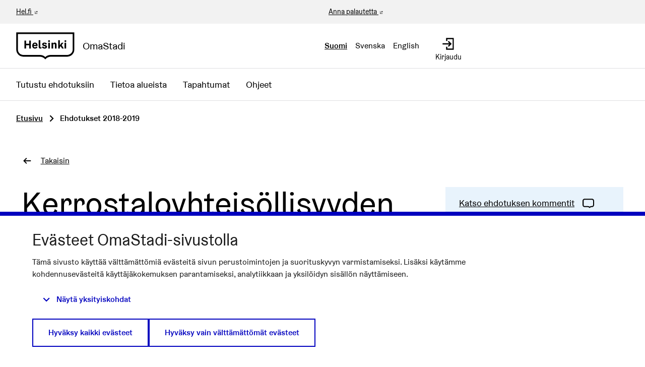

--- FILE ---
content_type: text/html; charset=utf-8
request_url: https://omastadi.hel.fi/processes/osbu-2019/f/171/proposals/565?locale=en%3FcommentId%3D564&page=2&per_page=20&random_seed=-0.4852218845981875
body_size: 10969
content:

<!DOCTYPE html>
<html lang="fi" class="no-js">
  <head>
    <title>Kerrostaloyhteisöllisyyden edistäminen - Ehdotukset 2018-2019 - Osallistuva budjetointi 2018-2019 - OmaStadi</title>
    <meta name="csrf-param" content="authenticity_token" />
<meta name="csrf-token" content="mP2N1SGLdEP3UxTE649X6H9upz4iiefNxnA0/qjPSn8mEyC9g3Q7MOpNtgbKWOxzrfLEVNWS6OX6okz0BVgDQw==" />

<meta name="viewport" content="width=device-width, initial-scale=1.0">
    <link rel="alternate" href="/processes/osbu-2019/f/171/proposals/565?component_id=171&amp;locale=fi&amp;page=2&amp;participatory_process_slug=osbu-2019&amp;per_page=20&amp;random_seed=-0.4852218845981875" hreflang="fi">
    <link rel="alternate" href="/processes/osbu-2019/f/171/proposals/565?component_id=171&amp;locale=sv&amp;page=2&amp;participatory_process_slug=osbu-2019&amp;per_page=20&amp;random_seed=-0.4852218845981875" hreflang="sv">
    <link rel="alternate" href="/processes/osbu-2019/f/171/proposals/565?component_id=171&amp;locale=en&amp;page=2&amp;participatory_process_slug=osbu-2019&amp;per_page=20&amp;random_seed=-0.4852218845981875" hreflang="en">


<meta name="twitter:card" content="summary_large_image">
<meta name="twitter:site" content="@helviestinta">
<meta name="twitter:title" content="Kerrostaloyhteisöllisyyden edistäminen - Ehdotukset 2018-2019 - Osallistuva budjetointi 2018-2019 - OmaStadi">
<meta name="twitter:description" content="Helsinkiläisistä 60% asuu yksin. Yksinäisyyttä koetaan kaikissa ikäryhmissä. Kerrostaloissa voisi olla nykyistä enemmän tiloja ja tilaisuuksia eri ikäisille kokoontua ja viihtyä yhdessä. Kaikki eivät voi helposti lähteä kotipihaa kauemmaksi esim. terveydellisistä tai taloudellisista syistä johtuen. Siksi olisi upeaa jos kerrostaloyhteisöllisyyttä lisättäisiin eri keinoin. Käytännössä taloyhtiön tiloihin voisi perustaa enemmän asukkaiden yhteisiä olohuoneita. Kesällä pihojen penkki-, keinu- ja grillialueet toimivat oivallisina yhteisöllisyyttä edistävinä paikkoina jos ne ovat kunnossa. Kaupungissamme on paljon kulttuurin, vapaa-ajan ja sotealan toimijoita, jotka voivat olla apuna lanseeraamassa käyntiin erilaista naapuruspiiri ym. toimintaa. Kyseeseen voi tulla vaikka pihajumppa tai pieni musiikkiesitys.  Asukkaat oppivat pian itse pyörittämään mielenkiintojensa mukaan erilaista toimintaa, esimerkiksi askartelu- tai vaikka vaan kahvittelu- ja jaaritteluryhmiä, kunhan alkuun saa tukea.">
<meta name="twitter:image" content="https://omastadi.hel.fi/decidim-packs/media/images/social-omastadi-wide-96d50f01658e69a2e73d.jpg">

<meta property="og:url" content="https://omastadi.hel.fi/processes/osbu-2019/f/171/proposals/565">
<meta property="og:type" content="article">
<meta property="og:title" content="Kerrostaloyhteisöllisyyden edistäminen - Ehdotukset 2018-2019 - Osallistuva budjetointi 2018-2019 - OmaStadi">
<meta property="og:description" content="Helsinkiläisistä 60% asuu yksin. Yksinäisyyttä koetaan kaikissa ikäryhmissä. Kerrostaloissa voisi olla nykyistä enemmän tiloja ja tilaisuuksia eri ikäisille kokoontua ja viihtyä yhdessä. Kaikki eivät voi helposti lähteä kotipihaa kauemmaksi esim. terveydellisistä tai taloudellisista syistä johtuen. Siksi olisi upeaa jos kerrostaloyhteisöllisyyttä lisättäisiin eri keinoin. Käytännössä taloyhtiön tiloihin voisi perustaa enemmän asukkaiden yhteisiä olohuoneita. Kesällä pihojen penkki-, keinu- ja grillialueet toimivat oivallisina yhteisöllisyyttä edistävinä paikkoina jos ne ovat kunnossa. Kaupungissamme on paljon kulttuurin, vapaa-ajan ja sotealan toimijoita, jotka voivat olla apuna lanseeraamassa käyntiin erilaista naapuruspiiri ym. toimintaa. Kyseeseen voi tulla vaikka pihajumppa tai pieni musiikkiesitys.  Asukkaat oppivat pian itse pyörittämään mielenkiintojensa mukaan erilaista toimintaa, esimerkiksi askartelu- tai vaikka vaan kahvittelu- ja jaaritteluryhmiä, kunhan alkuun saa tukea.">
<meta property="og:image" content="https://omastadi.hel.fi/decidim-packs/media/images/social-omastadi-wide-96d50f01658e69a2e73d.jpg">


<link rel="stylesheet" media="all" href="https://omastadi.hel.fi/decidim-packs/css/decidim_core-ceca5da5.css" />



<!-- Matomo -->
<script type="text/plain" data-consent="statistics">
  var _paq = window._paq = window._paq || [];
  /* tracker methods like "setCustomDimension" should be called before "trackPageView" */
  _paq.push(["setDocumentTitle", document.domain + "/" + document.title]);
  _paq.push(["setCookieDomain", "*.omastadi.hel.fi"]);
  _paq.push(["setDomains", ["*.omastadi.hel.fi","*.omastadi.hel.fi"]]);
  _paq.push(["setDoNotTrack", true]);
  _paq.push(["disableCookies"]);
  _paq.push(['trackPageView']);
  _paq.push(['enableLinkTracking']);
  (function() {
    var u="//webanalytics.digiaiiris.com/js/";
    _paq.push(['setTrackerUrl', u+'tracker.php']);
    _paq.push(['setSiteId', '349']);
    var d=document, g=d.createElement('script'), s=d.getElementsByTagName('script')[0];
    g.type='text/javascript'; g.async=true; g.src=u+'piwik.min.js'; s.parentNode.insertBefore(g,s);
  })();
</script>
<noscript><p><img src="//digiaiiris.com/web-analytics/matomo.php?idsite=349&amp;rec=1" style="border:0;" alt="" /></p></noscript>
<!-- End Matomo Code -->




  </head>

  <body>
    <div class="wrapper-default">
      <!--noindex--><!--googleoff: all-->
      
      
      <div class="flash callout primary small js-offline-message" style="display: none">
  Hups! Verkkosi on offline-tilassa. Tämä on aiemmin välimuistissa oleva versio vierailemasi sivusta, jonka sisältö ei välttämättä ole ajan tasalla.
</div>
<script>
  document.addEventListener("DOMContentLoaded", () => {
    // show the banner if it's offline AND the offline-fallback is not displaying
    if (!navigator.onLine && !document.querySelector("#offline-fallback-html")) {
      document.querySelector(".js-offline-message").style.display = "block"
    }
  })
</script>

      <!--googleon: all--><!--/noindex-->
    </div>

    
<div class="off-canvas-wrapper wrapper-default">
  <div class="off-canvas-wrapper-inner" data-off-canvas-wrapper>
    <div class="off-canvas position-right hide-for-large" data-position="right"
         data-transition="overlap"
         id="offCanvas" data-off-canvas>

      <!-- Close button -->
      <button class="close-button"
              aria-label="Sulje valikko" type="button"
              data-close>
        <span aria-hidden="true">&times;</span>
      </button>
    </div>
    <div class="off-canvas position-right hide-for-large" data-position="right"
         data-transition="overlap"
         id="offCanvasLanguage" data-off-canvas
         aria-hidden="true">

         <!-- Close button -->
         <button class="close-button"
                 aria-label="Sulje valikko" type="button"
                 data-close>
           <span aria-hidden="true">&times;</span>
         </button>

         <div class="topbar__language-menu hide-for-large">
           <nav aria-label="Valitse kieli">
  <ul class="horizontal menu">
      <li class="language-nav-link" lang="fi" aria-current="true">
        <a rel="nofollow" data-method="post" href="/locale?locale=fi">Suomi</a>
</li>      <li class="language-nav-link" lang="sv">
        <a rel="nofollow" data-method="post" href="/locale?locale=sv">Svenska</a>
</li>      <li class="language-nav-link" lang="en">
        <a rel="nofollow" data-method="post" href="/locale?locale=en">English</a>
</li>  </ul>
</nav>

         </div>
    </div>

    <div class="off-canvas-content" data-off-canvas-content>
      <!--separates the footer from the rest of the page, creates a sticky footer-->
      <div class="footer-separator">
        <header id="header" class="header">
  <a class="skip" id="skip-to-content" href="#content">Siirry sisältöön</a>

  <div class="header-top show-for-large">
    <div class="row expanded">
      <div class="columns small-6"><a href="https://www.hel.fi/fi" target="_blank">Hel.fi</a></div>
      <div class="columns small-6 text-right">
        <div class="header-top-links">
          <a href="https://palautteet.hel.fi/" target="_blank">Anna palautetta</a>
          


        </div>
      </div>
    </div>
  </div>
  <div class="top-bar">
    <div class="headerbar row expanded">
      <div class="columns small-8 medium-6">
        <a class="top-bar-logo" aria-label="Siirry etusivulle" href="/">
          <div class="top-bar-logo-symbol">
              <img alt="Helsinki" class="logo-default" src="https://omastadi.hel.fi/decidim-packs/media/images/helsinki-logo-black-e20089729b0336904ec1.svg" />

          </div>
          <div class="top-bar-logo-text">OmaStadi</div>
</a>      </div>
      <div class="columns small-4 medium-6">
        <div class="top-bar-panel">
          <div class="top-bar-languages show-for-large" data-set="language-nav">
            <div class="js-append">
                <div class="language-choose">
    <nav aria-label="Valitse kieli">
  <ul class="horizontal menu">
      <li class="language-nav-link" lang="fi" aria-current="true">
        <a rel="nofollow" data-method="post" href="/locale?locale=fi">Suomi</a>
</li>      <li class="language-nav-link" lang="sv">
        <a rel="nofollow" data-method="post" href="/locale?locale=sv">Svenska</a>
</li>      <li class="language-nav-link" lang="en">
        <a rel="nofollow" data-method="post" href="/locale?locale=en">English</a>
</li>  </ul>
</nav>

  </div>

            </div>
          </div>
          <div class="top-bar-controls">
              <a class="top-bar-control" href="/users/sign_in">
                <svg role="img" aria-hidden="true" class="icon--account-login icon"><title></title><use href="https://omastadi.hel.fi/decidim-packs/media/images/helsinki-icons-2e6fae9756bdb9c1b031.svg#icon-account-login"></use></svg>
                <span>Kirjaudu</span>
</a>              <button type="button" class="clear button hide-for-large" data-navbar-toggle="main">
                <span class="top-bar-control active-hide">
                  <svg role="img" aria-hidden="true" class="icon--menu icon"><title></title><use href="https://omastadi.hel.fi/decidim-packs/media/images/helsinki-icons-2e6fae9756bdb9c1b031.svg#icon-menu"></use></svg>
                  <span>Valikko</span>
                </span>
                <span class="top-bar-control active-show">
                  <svg role="img" aria-hidden="true" class="icon--x icon"><title></title><use href="https://omastadi.hel.fi/decidim-packs/media/images/helsinki-icons-2e6fae9756bdb9c1b031.svg#icon-x"></use></svg>
                  <span>Sulje</span>
                </span>
              </button>
          </div>
        </div>
      </div>
    </div>
  </div>
    <div class="top-bar-navbars">
      <div class="navbar navbar-main" data-navbar="main">
        <div class="hide-for-large" data-set="language-nav"></div>
        <nav class="main-nav" aria-label="Päävalikko"><ul class="menu vertical large-horizontal"><li class="menu-link"><a href="/processes/osbu-2025/f/192/plans">Tutustu ehdotuksiin</a></li><li class="menu-link"><a href="/areas">Tietoa alueista</a></li><li class="menu-link"><a href="/events">Tapahtumat</a></li><li class="menu-link"><a href="/pages">Ohjeet</a></li></ul></nav>
      </div>
      <div class="navbar-logo hide-for-large" aria-hidden="true">
          <img alt="Helsinki" class="logo-default" src="https://omastadi.hel.fi/decidim-packs/media/images/helsinki-logo-black-e20089729b0336904ec1.svg" />

      </div>
    </div>
</header>


        <main>
          
          

          <div class="breadcrumbs-section">
  <div class="row columns expanded">
    <nav aria-label="Murupolku">
      <ul class="breadcrumbs">
            <li>
              <a href="/">Etusivu</a>
              <span aria-hidden="true" class="breadcrumbs-separator"><svg role="img" aria-hidden="true" class="icon--caret-right icon"><title></title><use href="https://omastadi.hel.fi/decidim-packs/media/images/helsinki-icons-2e6fae9756bdb9c1b031.svg#icon-caret-right"></use></svg></span>
            </li>
            <li aria-current="page">
              Ehdotukset 2018-2019
            </li>
      </ul>
    </nav>
  </div>
</div>


          <div id="content">
            
      
  
  
  <div class="wrapper">
    
<div class="row column back-link">
  <a class="action-link" href="/processes/osbu-2019/f/171/proposals">
    <svg role="img" aria-hidden="true" class="icon--arrow-left icon"><title></title><use href="https://omastadi.hel.fi/decidim-packs/media/images/helsinki-icons-2e6fae9756bdb9c1b031.svg#icon-arrow-left"></use></svg>
    <span>Takaisin</span>
</a></div>

<div class="row column resource">
  <div class="row">
    <div class="columns small-12 medium-8">
      <div class="resource__main static__content margin-bottom-0">
        <h1>Kerrostaloyhteisöllisyyden edistäminen</h1>
      </div>
    </div>

    <div class="columns small-12 medium-4">
      <div class="resource__aside">
        <div class="resource__actions">
          
  <div class="actions-panel bg-secondary">
    <a class="action-link" href="#comments">
      <span class="link-text">Katso ehdotuksen kommentit</span>
      <svg role="img" aria-hidden="true" class="icon--comment-square icon"><title></title><use href="https://omastadi.hel.fi/decidim-packs/media/images/helsinki-icons-2e6fae9756bdb9c1b031.svg#icon-comment-square"></use></svg>
</a>  </div>

<div class="actions-panel bg-secondary">
  <button type="button" class="link action-link" data-open="loginModal" aria-controls="loginModal" aria-haspopup="dialog">
    <span class="link-text">Ilmianna ehdotus</span>
    <svg role="img" aria-hidden="true" class="icon--flag icon"><title></title><use href="https://omastadi.hel.fi/decidim-packs/media/images/helsinki-icons-2e6fae9756bdb9c1b031.svg#icon-flag"></use></svg>
  </button>
</div>

<div class="reveal flag-modal" id="flagModal" data-reveal>
  <div class="reveal__header">
    <h3 class="reveal__title">Ilmoita asiatonta sisältöä</h3>
    <button class="close-button" data-close aria-label="Sulje" type="button">
      <span aria-hidden="true">&times;</span>
    </button>
  </div>
  
    <p>Onko tämä sisältö epäasiallista?</p>
    <form class="new_report" novalidate="novalidate" data-abide="true" data-live-validate="true" data-validate-on-blur="true" action="/report?sgid=[base64]" accept-charset="UTF-8" method="post"><input type="hidden" name="authenticity_token" value="XYcl+e/M1ftkhGsooYxAGptqvW3l1mcS+H84B/phuA6VmtTCQU7dujswCiQBI//rr9ATaRzBszt2qMcMRhA5IA==" autocomplete="off" />
      <input type="hidden" name="report[reason]" value="" autocomplete="off" />
        <label for="report_reason_spam"><input type="radio" value="spam" checked="checked" name="report[reason]" id="report_reason_spam" />Tämä ehdotus sisältää klikkihoukutteita, mainostusta, huijauksia tai bottiskriptejä.</label>
      
        <label for="report_reason_offensive"><input type="radio" value="offensive" name="report[reason]" id="report_reason_offensive" />Sisältää rasismia, seksismiä, loukkauksia, henkilöihin kohdistuneita hyökkäyksiä, tappouhkauksia, itsemurhapyyntöjä tai mitä tahansa vihapuhetta.</label>
      
        <label for="report_reason_does_not_belong"><input type="radio" value="does_not_belong" name="report[reason]" id="report_reason_does_not_belong" />Sisältää lain vastaista toimintaa, itsemurhauhkauksia, henkilökohtaisia tietoja tai jotain muuta, jonka et usko kuuluvan organisaatioon OmaStadi.</label>
      
      <label for="report_details"><span class="label__wrapper"> <span class="label__text">Lisätiedot</span> </span><textarea rows="4" name="report[details]" id="report_details">
</textarea></label>
      <button type="submit" name="commit" class="button">Tee ilmoitus</button>
    </form>
  
</div>


<div class="actions-panel bg-secondary">
  <button type="button" class="link action-link" data-open="socialShare" aria-controls="socialShare" aria-haspopup="dialog">
    <span class="link-text">Jaa ehdotus</span>
    <svg role="img" aria-hidden="true" class="icon--share icon"><title></title><use href="https://omastadi.hel.fi/decidim-packs/media/images/helsinki-icons-2e6fae9756bdb9c1b031.svg#icon-share"></use></svg>
  </button>
</div>

<div class="reveal" id="socialShare" data-reveal>
  <div class="reveal__header">
    <h3 class="reveal__title">Jaa:</h3>
    <button class="close-button" data-close aria-label="Sulje ikkuna" type="button">
      <span aria-hidden="true">&times;</span>
    </button>
  </div>
  <div class="button-group text-center">
  <div class='social-share-button' data-title='Kerrostaloyhteisöllisyyden edistäminen' data-img=''
data-url='https://omastadi.hel.fi/processes/osbu-2019/f/171/proposals/565' data-desc='Helsinkiläisistä 60% asuu yksin. Yksinäisyyttä koetaan kaikissa ikäryhmissä. Kerrostaloissa voisi olla nykyistä enemmän tiloja ja tilaisuuksia eri ikäisille kokoontua ja viihtyä yhdessä. Kaikki eivät voi helposti lähteä kotipihaa kauemmaksi esim. terveydellisistä tai taloudellisista syistä johtuen. Siksi olisi upeaa jos kerrostaloyhteisöllisyyttä lisättäisiin eri keinoin. Käytännössä taloyhtiön tiloihin voisi perustaa enemmän asukkaiden yhteisiä olohuoneita. Kesällä pihojen penkki-, keinu- ja grillialueet toimivat oivallisina yhteisöllisyyttä edistävinä paikkoina jos ne ovat kunnossa. Kaupungissamme on paljon kulttuurin, vapaa-ajan ja sotealan toimijoita, jotka voivat olla apuna lanseeraamassa käyntiin erilaista naapuruspiiri ym. toimintaa. Kyseeseen voi tulla vaikka pihajumppa tai pieni musiikkiesitys.  Asukkaat oppivat pian itse pyörittämään mielenkiintojensa mukaan erilaista toimintaa, esimerkiksi askartelu- tai vaikka vaan kahvittelu- ja jaaritteluryhmiä, kunhan alkuun saa tukea.' data-via=''>
<a rel="nofollow " data-site="twitter" class="ssb-icon ssb-twitter" onclick="return SocialShareButton.share(this);" title="Jaa palvelussa Twitter" href="#"></a>
<a rel="nofollow " data-site="facebook" class="ssb-icon ssb-facebook" onclick="return SocialShareButton.share(this);" title="Jaa palvelussa Facebook" href="#"></a>
</div>
    <a href="#" class="button" data-open="urlShare">
      <svg role="img" aria-hidden="true" class="icon--link-intact icon"><title></title><use href="https://omastadi.hel.fi/decidim-packs/media/images/helsinki-icons-2e6fae9756bdb9c1b031.svg#icon-link-intact"></use></svg>
      Jaa linkki
    </a>
  </div>
</div>
<div class="reveal" id="urlShare" data-reveal>
  <div class="reveal__header">
    <h3 class="reveal__title">Jaa linkki:</h3>
    <button class="close-button" data-close aria-label="Sulje ikkuna" type="button">
      <span aria-hidden="true">&times;</span>
    </button>
  </div>
  <div class="input-group">
    <input id="urlShareLink" class="input-group-field" type="text" title="Jaa linkki" value="https://omastadi.hel.fi/processes/osbu-2019/f/171/proposals/565" readonly>
    <div class="input-group-button">
      <button class="button primary"
        data-clipboard-copy="#urlShareLink"
        data-clipboard-copy-label="Kopioitu!"
        data-clipboard-copy-message="Linkin kopiointi leikepöydälle onnistui."
        aria-label="Kopioi jakolinkki leikepöydälle">
          <svg role="img" aria-hidden="true" class="icon--clipboard icon"><title></title><use href="https://omastadi.hel.fi/decidim-packs/media/images/helsinki-icons-2e6fae9756bdb9c1b031.svg#icon-clipboard"></use></svg>
          Kopioi
      </button>
    </div>
  </div>
</div>


        </div>


        <div class="attributes">
  <h2 class="resource__aside__title">Tiedot</h2>

  <div class="attributes__item">
    <h3 class="attributes__item__name">Numero (ID)</h3>
    <div class="attributes__item__value">565</div>
  </div>
    <div class="attributes__item">
      <h3 class="attributes__item__name">Teema</h3>
      <div class="attributes__item__value">
        Yhteisöllisyys
      </div>
    </div>
    <div class="attributes__item">
      <h3 class="attributes__item__name">Julkaisuaika</h3>
      <div class="attributes__item__value">28.11.2018</div>
    </div>
</div>

      </div>
    </div>
  </div>


  <div class="row">
    <div class="columns small-12 medium-8">
      <div class="resource__main resource__content resource__content--standalone static__content">
        <h2>Ehdotus</h2>
        <p>Helsinkiläisistä 60% asuu yksin. Yksinäisyyttä koetaan kaikissa ikäryhmissä. Kerrostaloissa voisi olla nykyistä enemmän tiloja ja tilaisuuksia eri ikäisille kokoontua ja viihtyä yhdessä. Kaikki eivät voi helposti lähteä kotipihaa kauemmaksi esim. terveydellisistä tai taloudellisista syistä johtuen. Siksi olisi upeaa jos kerrostaloyhteisöllisyyttä lisättäisiin eri keinoin. Käytännössä taloyhtiön tiloihin voisi perustaa enemmän asukkaiden yhteisiä olohuoneita. Kesällä pihojen penkki-, keinu- ja grillialueet toimivat oivallisina yhteisöllisyyttä edistävinä paikkoina jos ne ovat kunnossa. Kaupungissamme on paljon kulttuurin, vapaa-ajan ja sotealan toimijoita, jotka voivat olla apuna lanseeraamassa käyntiin erilaista naapuruspiiri ym. toimintaa. Kyseeseen voi tulla vaikka pihajumppa tai pieni musiikkiesitys.  Asukkaat oppivat pian itse pyörittämään mielenkiintojensa mukaan erilaista toimintaa, esimerkiksi askartelu- tai vaikka vaan kahvittelu- ja jaaritteluryhmiä, kunhan alkuun saa tukea.</p>

          <div class="row columns">
            <div class="banner bg-secondary">
              <div class="banner__content">
                  <p class="h2">Tämä ehdotus eteni jatkoon.</p>

                <p><p>Kiitos ehdotuksesta ja tervetuloa OmaStadi Raksalle 28.2.2019 klo 17-20 Teollisuuskatu 23 A2!</p><p><br></p><p>Muistathan tehdä ehdotuksestasi suunnitelman 8.3. mennessä. Avattua suunnitelmaa voit muokata 6.4.2019 asti. Huomioithan, että ehdotus ei etene OmaStadissa mikäli se ei ole osa jotakin suunnitelmaa, tai jos siitä ei ole tehty omaa suunnitelmaa. Ohjeet suunnitelman tekemiseen löydät täältä https://omastadi.hel.fi/processes/omastadi-kokohelsinki/f/38/ </p><p>Apua saat myös alueesi stadiluotsilta.</p></p>
              </div>
            </div>
          </div>

        <div class="resource__details margin-top-3">
          
          
          
          
          

          
        </div>

        
      </div>
    </div>
  </div>
</div>



  </div>
    <div class="comments-section container">
      <div class="row columns">
        <div id="comments-for-Proposal-565" data-decidim-comments="{&quot;singleComment&quot;:false,&quot;toggleTranslations&quot;:false,&quot;commentableGid&quot;:&quot;[base64]&quot;,&quot;commentsUrl&quot;:&quot;/comments&quot;,&quot;rootDepth&quot;:0,&quot;order&quot;:&quot;older&quot;}">
  <div class="row">
    <div class="columns small-12 large-8 comments-container" id="comments">
      <div class="comments">
        <div class="comments__title">
          <div class="row medium-unstack">
            <div class="column">
              <div class="comments__title__text">
                <h2 class="h4">
                  
                    <span class="comments-count">
                      4 kommenttia
                    </span>
                  
                </h2>
              </div>
            </div>
            <div class="column">
              <div class="order-by__text">
                <div class="order-by__dropdown order-by__dropdown--right">
  <span>Järjestä tulokset:</span>
  <ul id="comments-order-menu"
    class="dropdown menu"
    data-dropdown-menu="data-dropdown-menu"
    data-autoclose="false"
    data-disable-hover="true"
    data-click-open="true"
    data-close-on-click="true"
    role="menubar">
    <li class="is-dropdown-submenu-parent opens-right" role="presentation">
      <a href="#" id="comments-order-menu-control"
        class="action-link"
        aria-label="Järjestä tulokset:"
        aria-controls="comments-order-menu"
        aria-haspopup="menu"
        role="menuitem"
      >
        <span>Vanhimmat</span>
        <svg role="img" aria-hidden="true" class="icon--caret-bottom icon"><title></title><use href="https://omastadi.hel.fi/decidim-packs/media/images/helsinki-icons-2e6fae9756bdb9c1b031.svg#icon-caret-bottom"></use></svg>
      </a>
      <ul class="menu is-dropdown-submenu submenu first-sub vertical"
        id="comments-order-chooser-menu"
        role="menu"
        aria-labelledby="comments-order-menu-control"
        data-submenu="">
        
          <li role="presentation" class="is-submenu-item is-dropdown-submenu-item">
            <a tabindex="-1" role="menuitem" data-remote="true" href="/comments?commentable_gid=[base64]&order=older&reload=1">Vanhimmat</a>
          </li>
        
          <li role="presentation" class="is-submenu-item is-dropdown-submenu-item">
            <a tabindex="-1" role="menuitem" data-remote="true" href="/comments?commentable_gid=[base64]&order=recent&reload=1">Uusimmat</a>
          </li>
        
          <li role="presentation" class="is-submenu-item is-dropdown-submenu-item">
            <a tabindex="-1" role="menuitem" data-remote="true" href="/comments?commentable_gid=[base64]&order=best_rated&reload=1">Parhaiksi arvioidut</a>
          </li>
        
      </ul>
    </li>
  </ul>
</div>

              </div>
            </div>
          </div>
        </div>
        
        
        <div class="comment-threads">
          <div class="callout primary loading-comments">
  <p>Ladataan kommentteja ...</p>
</div>

          
        </div>
        
        
      </div>
      <div class="callout primary loading-comments hide">
        <p>Ladataan kommentteja ...</p>
      </div>
    </div>
  </div>
</div>

      </div>
    </div>


          </div>
        </main>

      </div><!-- /.footer-separator -->

      
<footer class="footer">
    <div class="koro koro-basic"><svg xmlns="http://www.w3.org/2000/svg" width="100%" height="30" aria-hidden="true"><defs><pattern id="koro_basic-pukisuzr" x="0" y="-19" width="67" height="49" patternUnits="userSpaceOnUse"><path d="M 67 70 V 30.32 h 0 C 50.25 30.32 50.25 20 33.5 20 S 16.76 30.32 0 30.32 H 0 V 70 Z" /></pattern></defs><rect fill="url(#koro_basic-pukisuzr)" width="100%" height="30" /></svg></div>
  <div class="main-footer">
    <div class="row">
        <div class="column small-12 medium-4 large-3 xlarge-2">
          <h2 class="h4">OmaStadi</h2>
            <ul class="vertical menu">

                <li>
                  <a href="/pages/yhteystiedot">
                    Yhteystiedot
</a>                </li>
                <li>
                  <a href="/pages/accessibility">
                    Saavutettavuus
</a>                </li>
                <li>
                  <a href="/pages/information">
                    Tietoa palvelusta
</a>                </li>
                <li>
                  <a href="/pages/terms-and-conditions">
                    Käyttöehdot
</a>                </li>
                <li>
                  <a href="/pages/tietosuoja">
                    Tietosuojaseloste
</a>                </li>
            </ul>
        </div>
        <div class="column small-12 medium-4 large-3 xlarge-2">
          <h2 class="h4">Ota yhteyttä</h2>
          <ul class="vertical menu">
              <li><a href="mailto:omastadi@hel.fi">omastadi@hel.fi</a></li>
            <li><a href="https://palautteet.hel.fi/" target="_blank">Anna palautetta</a></li>
          </ul>
        </div>
          <div class="column small-12 medium-4 large-3 xlarge-2">
            <h2 class="h4">Historia</h2>
            <ul class="vertical menu">
                <li><a href="/processes/osbu-2025">Osallistuva budjetointi 2025-2026</a></li>
                <li><a href="/processes/osbu-2023">Osallistuva budjetointi 2023-2024</a></li>
                <li><a href="/processes/osbu-2020">Osallistuva budjetointi 2020-2021</a></li>
                <li><a href="/processes/osbu-2019">Osallistuva budjetointi 2018-2019</a></li>
            </ul>
          </div>
      <div class="column small-12 medium-12 xlarge-6 align-self-bottom large-text-right">
        <div class="credits">
          <span class="credits-content">Verkkosivusto luotu <a target="_blank" href="https://github.com/decidim/decidim">vapaan ohjelmiston</a> avulla.</span>
          <a rel="license" class="cc-badge" href="http://creativecommons.org/licenses/by-sa/4.0/" target="_blank">
            <img alt="Creative Commons License" src="https://omastadi.hel.fi/decidim-packs/media/images/cc-badge-afa3eec02a18f532285b.png" />
          </a>
        </div>
      </div>
    </div>
  </div>

  <div class="mini-footer">
    <div class="row"><div class="column"><hr></div></div>
    <div class="row mini-footer-content">
      <div class="column small-12 medium-6">
        <div class="site-info">
          <div class="site-info-logo">
            <a class="mini-footer-logo" aria-label="Siirry etusivulle" href="/">
                <img alt="Helsinki" class="logo-default" src="https://omastadi.hel.fi/decidim-packs/media/images/helsinki-logo-white-c6fdbb5cdebba25784dc.svg" />
</a>          </div>
          <div class="site-info-content">
            &copy; Helsingin kaupunki 2026
            |
            <a href="/consent">Evästeasetukset</a>
          </div>
        </div>
      </div>
      <div class="column small-12 medium-6 text-right">
        <div class="back-to-top">
          <a href="#skip-to-content">
            Takaisin ylös
            <svg role="img" aria-hidden="true" class="icon--arrow-top icon"><title></title><use href="https://omastadi.hel.fi/decidim-packs/media/images/helsinki-icons-2e6fae9756bdb9c1b031.svg#icon-arrow-top"></use></svg>
</a>        </div>
      </div>
    </div>
  </div>
</footer>

    </div><!--/.off-canvas-content-->
  </div><!--/.off-canvas-wrapper-inner-->
</div><!--/.off-canvas-wrapper-->

    <div class="small reveal confirm-reveal" id="confirm-modal" aria-hidden="true" role="dialog" aria-labelledby="confirm-modal-title" data-reveal data-multiple-opened="true">
  <div class="reveal__header">
    <h2 class="reveal__title" id="confirm-modal-title">Vahvista</h2>
    <button class="close-button" data-close aria-label="Sulje ikkuna"
      type="button">
      <span aria-hidden="true">&times;</span>
    </button>
  </div>
  <div class="confirm-content">
    <div class="confirm-modal-content"></div>
  </div>
  <div class="confirm-modal-footer reveal__footer">
    <div class="buttons button--double">
      <a class="button" role="button" href="#" data-confirm-ok aria-label="OK">OK</a>
      <a class="button clear" role="button" href="#" data-confirm-cancel aria-label="Peruuta">Peruuta</a>
    </div>
  </div>
</div>

    <div class="reveal" id="loginModal" data-reveal>
  <div class="reveal__header">
    <h3 class="reveal__title">Kirjaudu sisään</h3>
    <button class="close-button" data-close aria-label="Close modal"
      type="button">
      <span aria-hidden="true">&times;</span>
    </button>
  </div>

    <div class="row">
    <div class="columns">
        <div class="social-register text-center">
      <h3 class="h5 margin-bottom-1">
        Kirjaudu ja tunnistaudu sähköisellä tunnistautumisella
      </h3>
      <p>
        Kirjautuminen omastadi.hel.fi -palveluun pankkitunnuksella tai mobiilivarmenteella. Peruskoulun oppilaat voivat kirjautua myös oppijan tunnuksilla.
      </p>

        <a class="button primary button--suomifi" rel="nofollow" data-method="post" href="/users/auth/suomifi">
          Kirjaudu sisään pankkitunnuksella tai mobiilivarmenteella
</a>          <br>
        <a class="button primary button--mpassid" rel="nofollow" data-method="post" href="/users/auth/mpassid">
          Kirjaudu sisään oppijan tunnuksella
</a>  </div>

      
    </div>
  </div>

    <div class="row">
      <div class="columns">
        <span class="register__separator">
          <span class="register__separator__text">Tai</span>
        </span>
      </div>
    </div>
  <div class="row">
  <div class="columns">
    <div class="text-center">
      <p>
        Voit tehdä ehdotuksen ilman vahvaa tunnistautumista kirjautumalla sivustolle OmaStadi-tunnuksella. Luo OmaStadi-tunnus, jos sinulla ei vielä ole sitä.
      </p>
    </div>

    <div class="register-form-wrapper" id="session_modal" data-toggler=".is-hidden">
      <form class="register-form new_user" id="new_user" novalidate="novalidate" data-abide="true" data-live-validate="true" data-validate-on-blur="true" action="/users/sign_in" accept-charset="UTF-8" method="post"><input type="hidden" name="authenticity_token" value="KdNos82WBVICu6T7GmdGS2mC4wgledwh+iMI2qodCQDu7t6CxthWr2ZOUzh1BJdJDS7LLI9o988BY9W7XkdO0A==" autocomplete="off" />
        <div>
          <div class="field">
            <label for="user_email"><span class="label__wrapper"> <span class="label__text">Sähköposti</span> </span><input autofocus="autofocus" type="email" value="" name="user[email]" id="user_email" /></label>
          </div>
          <div class="field">
            <label for="user_password"><span class="label__wrapper"> <span class="label__text">Salasana</span> </span><input autocomplete="off" type="password" name="user[password]" id="user_password" /></label>
          </div>
        </div>
        <div class="actions">
          <button type="submit" name="commit" class="button expanded">Kirjaudu OmaStadi-sivustolle</button>
        </div>
</form>        <p class="text-center">
          <a class="sign-up-link" href="/users/sign_up">Rekisteröidy</a>
        </p>
      <p class="text-center">
        <a href="/users/password/new">Unohditko salasanasi?</a>
      </p>
    </div>
  </div>
</div>

</div>

    <div class="reveal" id="authorizationModal" data-reveal></div>

    <script src="https://omastadi.hel.fi/decidim-packs/js/1072-99c07ca4598e08413991.js"></script>
<script src="https://omastadi.hel.fi/decidim-packs/js/8728-277caafb91a97957506c.js"></script>
<script src="https://omastadi.hel.fi/decidim-packs/js/6435-49f741c385994d681c28.js"></script>
<script src="https://omastadi.hel.fi/decidim-packs/js/9697-1b446cfb1761b8b0a50b.js"></script>
<script src="https://omastadi.hel.fi/decidim-packs/js/3111-43f8246c5b1cb6d50f76.js"></script>
<script src="https://omastadi.hel.fi/decidim-packs/js/1933-f819bfce1c27c53c3ca8.js"></script>
<script src="https://omastadi.hel.fi/decidim-packs/js/6022-8a224836f30711cf21fb.js"></script>
<script src="https://omastadi.hel.fi/decidim-packs/js/7884-9bbac390e86527ca06f1.js"></script>
<script src="https://omastadi.hel.fi/decidim-packs/js/6932-9a4fb45c91fecd5f920b.js"></script>
<script src="https://omastadi.hel.fi/decidim-packs/js/decidim_core-ad713d3e9474b2b77127.js"></script>

<script>
  Decidim.config.set({"icons_path":"https://omastadi.hel.fi/decidim-packs/media/images/helsinki-icons-2e6fae9756bdb9c1b031.svg","messages":{"selfxssWarning":{"title":"Seis!","description":"Tämä selainominaisuus on tarkoitettu kehittäjille ja sinun ei tule liittää tähän mitään tekstiä, jos sinua on pyydetty sellaista tekemään. Tekstin liittäminen tähän ikkunaan voi vaarantaa yksityisyytesi ja antaa hakkereille pääsyn tilillesi."},"mentionsModal":{"removeRecipient":"Poista vastaanottaja %name%"},"dynamicForm":{"resetMessage":"Rajaukset on tyhjennetty. Päivitetyt hakutulokset näkyvät alla."}},"external_domain_whitelist":["omastadi.hel.fi","decidim.org","github.com","hel.fi","palautteet.hel.fi","palvelukartta.hel.fi","tapahtumat.hel.fi","decidimhelsinkifiles.blob.core.windows.net"],"consent_cookie_name":"decidim-consent"});
  Decidim.InputCharacterCounter.configureMessages({"charactersAtLeast":{"one":"Vähintään %count% kirjain","other":"Vähintään %count% kirjainta"},"charactersLeft":{"one":"%count% merkki jäljellä","other":"%count% merkkiä jäljellä"}});
  Decidim.ExternalLink.configureMessages({"externalLink":"Ulkoinen linkki"});
  Decidim.FormValidator.configureMessages({"correctErrors":"Lomakkeella on virheitä, korjaa ne jatkaaksesi."});
</script>

  <script src="https://omastadi.hel.fi/decidim-packs/js/8780-5e174943d8e221af66ff.js" defer="defer"></script>
<script src="https://omastadi.hel.fi/decidim-packs/js/hyphenation_fi-3d3ce8ef58625d3bb6e1.js" defer="defer"></script>




<script src="https://omastadi.hel.fi/decidim-packs/js/decidim_account_publish_handler-bddebaf3a353903531a6.js" defer="defer"></script>




    <div class="dataconsent-warning flex-center hide">
  <div class="dataconsent-message">
    <svg role="img" aria-hidden="true" class="icon--alert-circle icon"><title></title><use href="https://omastadi.hel.fi/decidim-packs/media/images/helsinki-icons-2e6fae9756bdb9c1b031.svg#icon-alert-circle"></use></svg>
    <h2 class="h4">Sisältöä ei voida näyttää</h2>
    <p>
      Tämä sisältö haetaan osoitteesta <span data-content-source-text></span>. Sen näyttämiseen vaaditaan, että
hyväksyt sivuston evästeet. Pääset näkemään sisällön joko siirtymällä ulkoiselle sivustolle tai sallimalla
evästeasetuksista personointi-, tilastointi- ja markkinointievästeet.

    </p>

    <div class="buttons">
      <a href="#" class="button" target="_blank" data-content-source-link>
        Siirry ulkoiselle sivustolle
      </a>
      <button type="button" class="button hollow">
        Muokkaa evästeasetuksia
      </button>
    </div>
  </div>
</div>

    
  </body>
</html>

